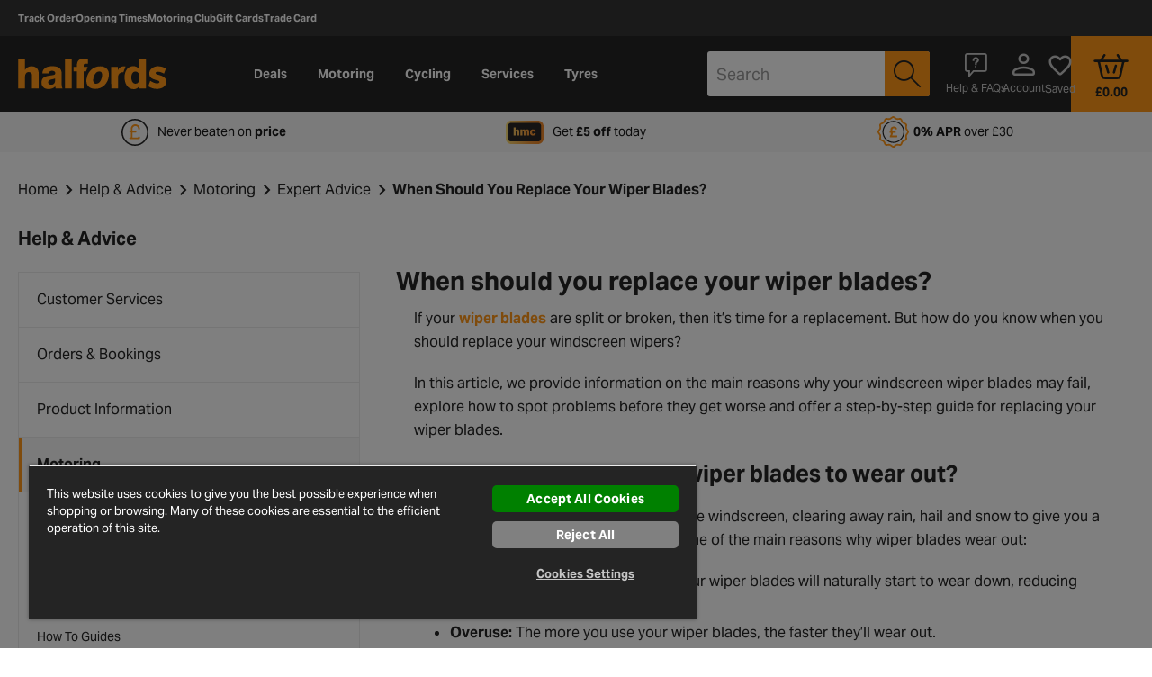

--- FILE ---
content_type: text/javascript
request_url: https://www.halfords.com/on/demandware.static/Sites-halfords-uk-Site/-/en_GB/v1769216911772/js/content.bundle.js
body_size: 14387
content:
(window.webpackJsonp=window.webpackJsonp||[]).push([[15],{292:function(e,t,i){"use strict";i.r(t),i.d(t,"default",(function(){return r}));var n=i(456),o=i.n(n),r=(function(e){function t(){return e.apply(this,arguments)||this}return o()(t,e),t.prototype.init=function(){var t=this;e.prototype.init.call(this),this.onChild("contentSearchForm","search.suggestions",(function(e){var i=e.url,n=e.searchPhrase;t.callFnForId("suggestionsContainer","loadSuggestions",{url:i,searchPhrase:n})}))},t})(i(36).default)},293:function(e,t,i){"use strict";i.r(t),i.d(t,"default",(function(){return a}));var n=i(456),o=i.n(n),r=i(1),s=i(73),a=(function(e){function t(){return e.apply(this,arguments)||this}o()(t,e);var i=t.prototype;return i.init=function(){e.prototype.init.call(this);var t=r.default.getParameterValueFromUrl("q");t&&this.$searchInputField.val(t)},i.closeSuggestions=function(){this.callFnForId("suggestionsContainer","hide")},i.onSuggest=function(e){var t=this.$searchInputField.val();if(t.length&&!(t.length<3)&&e===t){var i=this.$el.find(".js-top-folder-id").val(),n=r.default.appendParamToURL(this.config.suggestionsUrl,"q",t);n=r.default.appendParamToURL(n,"fdid",i),this.emitter.emit("search.suggestions",{url:n,searchPhrase:t})}},t})(s.default)},294:function(e,t,i){"use strict";i.r(t),i.d(t,"default",(function(){return s}));var n=i(456),o=i.n(n),r=i(458),s=(i(461),(function(e){function t(){return e.apply(this,arguments)||this}return o()(t,e),t.prototype.init=function(){var t=this;e.prototype.init.call(this),this.event("click",".js-toggle-hamburger",(function(e,i){i.stopPropagation(),t.callFnForId("businessHeaderMenu","toggleActivation")}))},t})(r.a))},295:function(e,t,i){"use strict";i.r(t),i.d(t,"default",(function(){return c}));var n,o=i(456),r=i.n(o),s=i(458),a=i(9),l=i(5),c=(i(490),(function(e){function t(){return e.apply(this,arguments)||this}r()(t,e);var o=t.prototype;return o.init=function(){var t=this;e.prototype.init.call(this),this.initEvents(),this.eventMgr("common.resize",this.initEvents),this.eventMgr("screenDetector.deviceChange",(function(){t.$el.hasClass("b-business__nav--active")&&!l.l()&&t.toggleActivation()})),this.event("click",".js-close-nav",this.closeNav),this.eventMgr("common.outsideClick",(function(e){var i=e.target;a.a.hasTouch&&i===t.$el[0]&&t.closeNav()}))},o.initEvents=function(){a.a.hasTouch&&this.initTouchEvents()},o.initTouchEvents=function(){var e=this;i.e(18).then(i.t.bind(null,604,7)).then((function(e){n=e.default})).then((function(){e.initHammer()}))},o.initHammer=function(){var e=this;this.hammerInited||(new n.Manager(this.$el[0],{touchAction:"auto",inputClass:n.TouchInput,recognizers:[[n.Swipe,{direction:n.DIRECTION_HORIZONTAL}]]}).on("swipeleft",(function(){e.closeNav()})),this.hammerInited=!0)},o.toggleActivation=function(){this.$el.toggleClass("b-business__nav--active")},o.closeNav=function(e,t){t&&t.stopPropagation(),a.a.hasTouch&&this.toggleActivation()},t})(s.a))},296:function(e,t,i){"use strict";i.r(t),i.d(t,"default",(function(){return a}));var n=i(456),o=i.n(n),r=i(458),s=i(460),a=(function(e){function t(){return e.apply(this,arguments)||this}o()(t,e);var i=t.prototype;return i.init=function(){e.prototype.init.call(this),this.onChild("modal-show","click",this.callModal)},i.callModal=function(e){var t=this.config.modalTitle,i=e.$el.find(".js-modal-content").html();this.showModal({html:i,title:t})},i.closeVideoPDPModal=function(){var e=$(".modal-body iframe");e.attr("src",e.attr("src"))},i.showModal=function(e){var t=this,i=e.html,n=e.title;s.default.show({html:i,options:{title:n,wrapperClass:"modal-fullscreen__mobile p-0",contentClass:"bg-white border-radius b-ecp-recommended--mobile-round-top",headerClass:"b-ecp-recommended--content-top",innerClass:"b-ecp-recommended--content--fitment_details",footerClass:"b-ecp-recommended--footer border-radius--footer",bodyClass:"pb-80 pt-20",isSlideOut:"right",closeCallback:function(){t.closeVideoPDPModal(),t.$el.find(".js-modal").remove()}}})},t})(r.a)},329:function(e,t,i){"use strict";i.r(t),i.d(t,"default",(function(){return d}));var n=i(456),o=i.n(n),r=i(458),s=i(488),a="script.js-disposal-fee-model",l=".js-open-disposal-fee-modal",c=".js-open-disposal-fee-modal-checkbox",d=(function(e){function t(){return e.apply(this,arguments)||this}o()(t,e);var i=t.prototype;return i.init=function(){e.prototype.init.call(this),this.bindModalEvents()},i.bindModalEvents=function(){this.bindEvent(l,"click",this.handleOpenModalClick.bind(this)),this.bindEvent(c,"click",this.handleUpdateDisposalFee.bind(this))},i.bindEvent=function(e,t,i){$(e).off(t).on(t,i)},i.handleOpenModalClick=function(e){this.loadTileModel(e.currentTarget.dataset.shipmentType),this.emitter.emit("show.disposalFeeModal",this.model,!1,!0)},i.handleUpdateDisposalFee=function(e){var t=e.currentTarget.dataset.shipmentType,i=e.currentTarget.dataset.isOptedOutTyreDisposalFee||"false";this.loadTileModel(t),this.updateDisposalFee(t,!e.target.checked,i)},i.initializeCheckboxes=function(e){var t=this;e.forEach((function(e){t.initializeCheckbox(e)}))},i.initializeCheckbox=function(e){if(this.model=this.findTileModelByShipmentType(e),this.model){var t=this.model.isOptedOutTyreDisposalFee;$('[data-id="optionalItem_'+this.model.type+'"]').each((function(){$(this).prop("checked",!t)}))}},i.loadTileModel=function(e){this.model=this.findTileModelByShipmentType(e)},i.updateDisposalFee=function(e,t,i){if(!(i===t)){var n={shipmentType:e,isOptOutTyreDisposalFee:String(t),url:this.config.editDisposalFees,isPost:!0};s.a.showSkeleton(),this.emitter.emit("update.cart",n)}},i.findTileModelByShipmentType=function(e){var t=$(a),i=null;return t.each((function(t,n){var o=JSON.parse($(n).html());return o.type!==e||(i=o,!1)})),i},t})(r.a)},36:function(e,t,i){"use strict";i.r(t),i.d(t,"default",(function(){return r}));var n=i(456),o=i.n(n),r=(function(e){function t(){return e.apply(this,arguments)||this}return o()(t,e),t})(i(458).a)},38:function(e,t,i){"use strict";i.r(t),i.d(t,"default",(function(){return a}));var n=i(456),o=i.n(n),r=i(36),s=i(8),a=(function(e){function t(){return e.apply(this,arguments)||this}o()(t,e);var i=t.prototype;return i.init=function(){var t=this;e.prototype.init.call(this),this.$el.is("form")&&this.event("submit",this.onSubmit),this.eventMgr("submitter.submit."+this.id,this.submit),this.config.match&&Object(s.each)(this.config.match,(function(e,i){t.getById(e,(function(e){t.getById(i.field,(function(t){e.setMatchCmp(t,i)}))}))}))},i.submit=function(e){this.beforeSubmit(e),this.$el.find("[name="+e+"]").trigger("click")},i.beforeSubmit=function(){},i.onSubmit=function(e,t){var i=this;this.beforeSubmit();var n=this.$el.find("[type=submit]:focus");return!!(n.length>0&&n.data("skipValidation"))||this.isChildsValid((function(){i.emitter.emit("submit",e,t)}))},i.getFormFields=function(e,t){var i=this;return void 0===t&&(t={}),(e||this).eachChild((function(e){if(!(e.disabled||e.skipSubmission&&e.skipSubmission())){var n=e.getName&&e.getName();n&&(t[n]=e.getValue()),e.config.isFormContainer&&i.getFormFields(e,t)}})),t},i._checkChildsValid=function(e){var t=this,i=!0,n=!1;return(e=e||this).eachChild?((e||this).eachChild((function(e){Object(s.isFunction)(e.isValid)&&Object(s.isFunction)(e.validate)&&(i=i&&e.isValid(),e.validate().then((function(){n||e.isValid()||!e.setFocus||t.config.skipFocus||(n=!0,e.setFocus())}))),!e.config.isFormContainer||e.validate&&e.isValid||(i?i=t._checkChildsValid(e):t._checkChildsValid(e))})),i):i},i.isChildsValid=function(e){var t=this._checkChildsValid();return t&&"function"==typeof e&&e(),t},i.validate=function(){return this.isChildsValid()},i.isValid=function(){var e=!0;return this.eachChild((function(t){Object(s.isFunction)(t.isValid)&&!t.isValid()&&(e=!1)})),e},i.setFocus=function(){},t})(r.default)},40:function(e,t,i){"use strict";i.r(t),i.d(t,"default",(function(){return u}));var n=i(456),o=i.n(n),r=i(38),s=i(0),a=i(459),l=i(1),c=i(7),d=i(471),u=(i(472),i(468),(function(e){function t(){return e.apply(this,arguments)||this}o()(t,e);var i=t.prototype;return i.init=function(){e.prototype.init.call(this),this.event("click",'[type="submit"]',this.setAction),d.a.validateIfStoreAddress()},i.validateAddressRemote=function(e){this.callFnForId(this.config.fieldPrefix+"postalCode","validateRemote",(function(){e()})).then((function(t){t.length||e()}))},i.isChildsValid=function(t){var i=this;return e.prototype.isChildsValid.call(this,(function(){i.validateAddressRemote(t)}))},i.setAction=function(e){var t=this;this.actionName=$(e).attr("name"),setTimeout((function(){t.actionName=null}),100)},i.successAction=function(e){e.redirectUrl?a.a.redirect(e.redirectUrl):e.success&&this.emitter.emit("success.action",e)},i.highlightErrors=function(e){e=e||{},this.eachChildDeep((function(t){var i=t.getName&&t.getName();i&&e[i]?(t.setFocus(),t.setError(e[i])):t.id&&e[t.id]&&(t.setFocus(),t.setError(e[t.id]))}))},i.onSubmit=function(){var t=this;return(!d.a.isStoreAddressCheckEnabled()||"dwfrm_address_"!==this.config.fieldPrefix||!$(".address-form").find(".f-item__error").length)&&(this.config.skipAjax?e.prototype.onSubmit.call(this):!!this.actionName&&(this.recentActionName=this.actionName,this.config.errorContainerSelector&&this.$el.find(this.config.errorContainerSelector).html(""),this.isChildsValid((function(){if(d.a.isStoreAddressCheckEnabled()&&"dwfrm_address_"===t.config.fieldPrefix&&$(".address-form").find(".f-item__error").length)d.a.handleErrorMessage();else{c.a.show(t.$el,"",!1,[],t.config.submitSpinnerMessage);var e=t.getFormFields()||{};e[t.actionName]="true",t.toggleDisableLoginBtnState(),s.a.execute("service.form.submit",{url:t.$el.attr("action"),data:e}).then((function(e){e.success?t.successAction(e):(t.failAction(e),t.toggleDisableLoginBtnState(!1)),!e.success&&e.fields&&t.highlightErrors(e.fields)})).catch((function(e){var i=l.default.resolve(e,"redirectUrl")||l.default.resolve(e,"responseJSON.redirectUrl");a.a.redirect(t.config.failRedirectUrl||i)}))}})),!1))},i.failAction=function(e){e.errorMessage&&this.config.errorContainerSelector&&this.$el.find(this.config.errorContainerSelector).html(e.errorMessage)},i.toggleDisableLoginBtnState=function(e){void 0===e&&(e=!0);var t=this.$el.find(".b-my-account__button");t.length>0&&t.prop("disabled",e)},i.clearForm=function(){},t})(r.default))},447:function(e,t,i){"use strict";i.r(t);var n=i(456),o=i.n(n),r=i(40),s=i(1),a=i(460),l=i(0),c=i(457);l.a.registerAction("cycle2work.getEmployers",(function(e){return c.a.load({type:"GET",dataType:"json",url:e})})),l.a.registerAction("cycle2work.getDefinedBussiness",(function(e){return c.a.load({type:"GET",dataType:"json",url:e})})),l.a.registerAction("cycle2work.getEmployerlookup.form",(function(e){return c.a.load({type:"GET",dataType:"json",url:e,isCacheDisabled:!0})})),l.a.registerAction("cycle2work.createLead",(function(e){return c.a.load({type:"POST",dataType:"json",url:e.url,data:e.data})})),i.d(t,"default",(function(){return u}));var d=l.a.getEmitter("cycle2WorkEmployerLookup"),u=(function(e){function t(){return e.apply(this,arguments)||this}o()(t,e);var i=t.prototype;return i.init=function(){e.prototype.init.call(this),this.employerData=null,this.definedBusiness=null,this.getDefinedBusiness(),this.suggestionsDiv=this.$el.find(".js-suggestions"),this.suggestions=this.$el.find(".js-suggestions ul"),this.employerSelected=!1,this.employerFound=!1,this.toggleEmployerLookUp(),this.hideEmployerEmailField(),this.event("click",".js-c2w_employerLookupLink",this.renderEmployerLookupModal),this.event("keyup",".js-employerLookupForm",this.enableCTAButton),this.event("keyup",".js-employer_company input",this.getEmployerData),this.event("click",".js-employer-suggestion",this.selectSuggestedEmployer),this.event("click",".js-employer_cta",this.submitEmployerData),this.event("click",".js-invite-employer",this.displayEmployerEmailField),this.event("click",".js-employer_success_cta",this.closeModal)},i.closeModal=function(){a.default.close()},i.hideEmployerEmailField=function(){this.$el.find(".employer-email").hide().parent().addClass("f-item__required")},i.renderEmployerLookupModal=function(e){var t=this;this.employerLookUpAnalytics(e.text);var i=this.config.getFormUrl;i&&l.a.execute("cycle2work.getEmployerlookup.form",i).then((function(e){s.default.renderHandlebarsTemplate("components/C2WEmployerLookupModal",{lookupform:e}).then((function(e){t.showLookupModal(e)}))}))},i.showLookupModal=function(e){a.default.show({html:e,options:{innerClass:"modal-c2w-employer-lookup",wrapperClass:"modal-c2w-employer-lookup-wrapper",closeCallback:function(){a.default.clearClasses({innerClass:"modal-c2w-employer-lookup"})}}})},i.enableCTAButton=function(){var e=this.isElementVisible(this.$el.find(".employer-email"));!this.employerSelected&&e&&this.isValid()&&(this.employerSelected=!0);var t=this.employerSelected&&this.isValid();this.$el.find(".js-employer_cta").prop("disabled",!t),this.selectSuggestedEmployer()},i.isDefinedBusinessAccountExists=function(e){return this.definedBusiness.some((function(t){return t.accountName.toLowerCase()===e.toLowerCase()}))},i.showSuggestions=function(e){var t=this.$el.find(".employer-email"),i=this.employerData.employers,n="";if(this.suggestions.html(""),i.length>0){this.$el.find(".js-invitation").addClass("h-hidden");var o=i,r=Array.isArray(o),s=0;for(o=r?o:o[Symbol.iterator]();;){var a;if(r){if(s>=o.length)break;a=o[s++]}else{if((s=o.next()).done)break;a=s.value}var l=a,c=l.accountName,d=l.administrator,u=c.match(new RegExp(e,"i"));n+='<li><a data-administrator="'+d+'" class="js-employer-suggestion">'+(c=c.replace(u[0],"<strong>"+u[0]+"</strong>"))+"</a></li>"}this.suggestions.html(n),this.suggestionsDiv.show(),this.$el.find(".js-employer_company").closest(".f-item").addClass("employer-company"),t.find("input").val(""),t.hide()}else this.employerSelected=!1,this.enableCTAButton(),this.isElementVisible(t)||(this.suggestionsDiv.hide(),this.suggestions.html(""),this.$el.find(".js-invitation").removeClass("h-hidden"))},i.isElementVisible=function(e){return e.is(":visible")},i.selectSuggestedEmployer=function(e){var t=this.$el.find(".js-employer_company input"),i=this.$el.find(".js-employer_cta");e?(t.val(e.innerText),e.dataset.administrator&&i.data("c2w-apply","Halfords"===e.dataset.administrator?"online":"employer")):i.data("c2w-apply","invite"),this.employerSelected=!0,this.suggestionsDiv.hide(),this.suggestions.html("")},i.displayEmployerEmailField=function(){this.$el.find(".js-invitation").addClass("h-hidden"),this.$el.find(".employer-company").removeClass("employer-company"),this.$el.find(".employer-email").show()},i.getDefinedBusiness=function(){var e=this,t=""+this.$el.find(".js-employer_company input").data("defined-business-url");null!==t&&"undefined"!==t&&l.a.execute("cycle2work.getDefinedBussiness",t).then((function(t){e.definedBusiness=t.employers}))},i.performAjaxForEmployerData=function(e){var t=this,i=this.$el.find(".js-employer_company input").data("lookup-url")+"?company="+e+"&limit=";l.a.execute("cycle2work.getEmployers",i).then((function(i){i&&(t.employerData=i,t.showSuggestions(e))}))},i.getEmployerData=function(e){var t=e.value;t.length>2||this.isDefinedBusinessAccountExists(t)?this.performAjaxForEmployerData(t):(this.employerSelected=!1,this.suggestionsDiv.hide(),this.suggestions.html(""))},i.submitEmployerData=function(){this.createLead();var e=this.$el.find(".js-employer_cta").data("c2w-apply");this.$el.find({online:".js-c2w-online",employer:".js-c2w-employer",invite:".js-c2w-invite"}[e]).removeClass("h-hidden"),this.$el.find(".c2wEmployerLookupForm__wrapper").remove()},i.toggleEmployerLookUp=function(){"false"===window.c2wEmployerLookUp&&this.$el.find(".js-c2w_employerLookupLink").remove()},i.employerLookUpAnalytics=function(e){var t={eventLabel:e};d.emit("employerLookUp",t)},i.createLead=function(){var e=this.$el.find(".js-employer_cta").data("create-lead"),t={email:this.$el.find(".js-cycle2Work-employer-lookup__email .js-input_field").val(),company:this.$el.find(".js-employer_company .js-input_field").val(),name:this.$el.find(".js-cycle2Work-employer-lookup__name .js-input_field").val(),hr_email:this.$el.find(".js-companyemail .js-input_field").val(),consent_given:this.$el.find(".js-consent input").is(":checked")};t.company_found=!t.hr_email,l.a.execute("cycle2work.createLead",{url:e,data:t})},t})(r.default)},457:function(e,t,i){"use strict";var n=i(0),o=i(1),r=i(459),s=i(7),a=[];function l(e){(e=e||{}).redirectUrl&&r.a.redirect(e.redirectUrl)}function c(e,t){var i="";return t&&(i=JSON.stringify(t)),e+i}function d(e,t){var i=a[e];return i?(setTimeout((function(){t.skipHidePreloader||n.a.once("componentmgr.updated",(function(){return s.a.hide(!0)})),n.a.execute("componentmgr.update")}),50),i.then((function(e){return t.callback&&t.callback(e),e}))):null}var u="",h="",f={setCurrentToken:function(e,t){u=e,h=t},getJson:function(e){if(e.url=o.default.toAbsoluteUrl(e.url),!e.url)return $.Deferred().reject();var t=c(e.url,e.data),i=d(t,e);if(i)return i;var r=$.ajax({dataType:e.dataType||"json",type:e.type||"GET",contentType:e.contentType||"application/json",url:e.url,async:void 0===e.async||null===e.async||e.async,data:e.data||{},statusCode:{401:function(e){l(e.responseJSON)}}}).done((function(t){e.callback&&e.callback(t)})).fail((function(t,i){"parsererror"===i&&window.alert("Bad response - parser error!"),e.callback&&e.callback(null)})).always((function(){e.skipHidePreloader||n.a.once("componentmgr.updated",(function(){return s.a.hide(!0)}))}));return("POST"!==e.type&&!e.isCacheDisabled||e.isCacheEnabled)&&(a[t]=r),r},load:function(e){var t=e.url,i=e.type,r=e.dataType,f=e.data,p=e.contentType,m=e.headers,g=e.target,v=e.callback,y=e.skipHidePreloader,b=e.isCacheDisabled,C=e.isCacheEnabled,k=o.default.toAbsoluteUrl(t);if(!k)return $.Deferred().reject();var w=c(k,f),S=d(w,e);if(S)return S;var E={type:i||"GET",dataType:r||"html",url:k,data:f,xhrFields:{withCredentials:!0},statusCode:{401:l},headers:m||{},contentType:p};u&&h&&"POST"===i&&f&&!f[u]&&(f[u]=h);var j=$.ajax(E).done((function(e){g&&$(g).empty().html(e),v&&v(e)})).fail((function(e,t){"parsererror"===t&&window.alert("Bad response - parser error!"),v&&v(null,t)})).always((function(){y||n.a.once("componentmgr.updated",(function(){s.a.hide(!0)}))}));return"POST"===i||b&&!C||(a[w]=j),j}};t.a=f},458:function(e,t,i){"use strict";i.d(t,"a",(function(){return a}));var n=i(465),o=i.n(n),r=i(0),s=function(){},a=(function(){function e(e,t){var i=this;void 0===t&&(t={}),this.$el=e,this.cmpName=$.trim(e.data("cmp")),this.isDestroyed=!1,this.$el.data("cmp-instance",this),this.config=this.getConfig(e,t),this.disposables=void 0,this.parentHandler=s,this.items=[],this.emitter={emit:function(){for(var e=arguments.length,t=new Array(e),n=0;n<e;n++)t[n]=arguments[n];return i.eventHandler.apply(i,[i].concat(t))},on:function(){for(var e=arguments.length,t=new Array(e),n=0;n<e;n++)t[n]=arguments[n];return i.onChild.apply(i,[i.id].concat(t))}},this.config.cmpId?this.id=this.config.cmpId:(this.$el.attr("id")&&(this.id=this.$el.attr("id")),!this.id&&this.config.id&&(this.id=this.config.id)),this.initShown()}o()(e,[{key:"configDefault",get:function(){return{}}}]);var t=e.prototype;return t.initShown=function(){this.$el.hasClass("h-hidden")&&(this.config.hidden=!0),this.shown=!this.config.hidden},t.getConfig=function(e,t){var i=this;if(void 0===t&&(t={}),e instanceof jQuery&&(e=e[0]),"function"!=typeof e.getAttribute)return Object.assign({},this.configDefault,t);var n=e.getAttribute("data-json-config");if(n){try{n=JSON.parse(n)}catch(e){console.error(e),n={}}t=Object.assign(t,n)}return e.getAttributeNames().forEach((function(n){if("string"==typeof n&&n.indexOf("data-")>-1){var o=e.getAttribute(n);"string"==typeof o&&(t[i.camelCase(n.replace("data-",""))]=i.getData(o))}})),Object.assign({},this.configDefault,t)},t.camelCase=function(e){return e.replace(/^-ms-/,"ms-").replace(/-([a-z])/g,(function(e,t){return t.toUpperCase()}))},t.getData=function(e){if("true"===e)return!0;if("false"===e)return!1;if("null"===e)return null;if("undefined"!==e){if(e===+e+"")return+e;if(/^(?:\{[\w\W]*\}|\[[\w\W]*\])$/.test(e))try{return JSON.parse(e)}catch(e){}return e}},t.onChild=function(e,t,i){this.childEventsID||(this.childEventsID=[]),this.childEventsID.push({childID:e,eventName:t,fn:i})},t.onChilds=function(e,t,i){this.childEventsClass||(this.childEventsClass=[]),this.childEventsClass.push({childClass:e,eventName:t,fn:i})},t.eventHandler=function(e,t){for(var i=this,n=arguments.length,o=new Array(n>2?n-2:0),r=2;r<n;r++)o[r-2]=arguments[r];this.childEventsID&&this.childEventsID.forEach((function(n){n.childID!==e.id&&"*"!==n.childID||n.eventName!==t||n.fn.apply(i,o)})),this.childEventsClass&&this.childEventsClass.forEach((function(n){e instanceof n.childClass&&n.eventName===t&&n.fn.apply(i,o)})),this.parentHandler&&this.parentHandler.apply(this,[e,t].concat(o))},t.init=function(){this.toggle(!this.config.hidden),this.$el.addClass("b-cmp__loaded").removeClass("b-cmp___loading")},t.destroy=function(){this.destroyEvents();for(var e=0;e<this.items.length;++e){var t=this.items[e];t&&"function"==typeof t.destroy&&t.destroy()}this.items=void 0,this.$el.data("cmp-instance",null),this.$el=void 0,this.isDestroyed=!0},t.isBindedToDom=function(){for(var e=this.$el[0];e;){if("HTML"===e.tagName)return!0;e=e.parentElement}return!1},t.loadDependencies=function(e){window.loadedLibs||(window.loadedLibs={}),"css"in e&&e.css.map((function(e){window.loadedLibs.url||($("head").append('<link rel="stylesheet" type="text/css" href="'+e+'">'),window.loadedLibs.url=e)}));var t=$.Deferred(),i=e.js.map((function(e){return window.loadedLibs.url||(window.loadedLibs.url=$.getScript(e)),window.loadedLibs.url}));return $.when.apply($,i).done((function(){t.resolve()})),t},t.event=function(e,t,i,n){var o=this,r=function(){return"function"==typeof i?i.apply(o,[this].concat(Array.prototype.slice.call(arguments))):""};return"function"==typeof t&&"function"!=typeof i?(n=i||o.$el,i=t,n.on(e,r),this.regDisposable((function(){r&&(n.off(e,r),r=void 0)}))):((n=n||o.$el).on(e,t,r),this.regDisposable((function(){r&&(n.off(e,t,r),r=void 0)}))),o},t.regDisposable=function(e){this.disposables||(this.disposables=[]),this.disposables.push(e)},t.eventMgr=function(e,t){t=t.bind(this),r.a.on(e,t),this.regDisposable((function(){t&&(r.a.off(e,t),t=void 0)}))},t.callFnForId=function(e,t){for(var i=arguments.length,n=new Array(i>2?i-2:0),o=2;o<i;o++)n[o-2]=arguments[o];return this.getById(e,(function(e){return e[t].apply(e,n)}))},t.callFnForFirstId=function(e,t){if(!e||!this.items)return null;for(var i=0;i<this.items.length;++i){var n=this.items[i];if(n.id===e){t.call(this,n);break}n.callFnForFirstId(e,t)}return Promise.resolve()},t.getAllItems=function(){return this.items},t.getById=function(e,t,i){if(void 0===i&&(i=[]),!e||!this.items)return null;for(var n=0;n<this.items.length;++n){var o=this.items[n];o.id===e&&i.push(t.call(this,o)),o.getById(e,t,i)}return Promise.all(i)},t.getByIdOptimized=function(e,t){if(!e||!this.items||!this.$el)return null;var i=this,n=this.$el.find('[data-cmp-id="'+e+'"]'),o=$.map(n,(function(e){return t.call(i,$(e).data("cmpInstance"))}));return Promise.all(o)},t.eachChild=function(e){return this.items.map((function(t){return e(t)}))},t.eachChildDeep=function(e){for(var t=0;t<this.items.length;++t){var i=this.items[t];i&&(e(i),i.eachChildDeep(e))}},t.hide=function(){this.shown&&(this.$el.addClass("h-hidden"),this.shown=!1)},t.show=function(){this.shown||(this.$el.removeClass("h-hidden"),this.shown=!0)},t.toggle=function(e){this[(void 0!==e?e:!this.shown)?"show":"hide"]()},t.isHidden=function(){return!this.shown},t.isShown=function(){return this.shown},t.callFnForEachId=function(e,t){for(var i=arguments.length,n=new Array(i>2?i-2:0),o=2;o<i;o++)n[o-2]=arguments[o];this.eachChildDeep((function(i){i.id===e&&i[t].apply(i,n)}))},t.on=function(e,t){return this.emitter.on(e,t)},t.destroyEvents=function(){this.disposables&&(this.disposables.forEach((function(e){return e()})),this.disposables=void 0),this.childEventsID=void 0},e})()},459:function(e,t,i){"use strict";t.a={redirect:function(e){setTimeout((function(){window.location.href=e}),0)},openNewTab:function(e){setTimeout((function(){window.open(e,"_blank")}),0)},refresh:function(){setTimeout((function(){window.location.hash?window.location.reload():window.location.assign(window.location.href.split("#")[0])}),500)}}},460:function(e,t,i){"use strict";i.r(t);i(477);var n=i(457),o={show:function(e){this.create(e),this.getContent(e)},create:function(e){var t,i;this.removeOpenModals("js-sticky-modal","js-modal"),i=0===(t="string"==typeof e.target?"#"===e.target.charAt(0)?$(e.target):$("#"+e.target):e.target instanceof $?e.target:$("#modal-container")).length&&"string"==typeof e.target?"#"===e.target.charAt(0)?e.target.substr(1):e.target:"#modal-container".substring(1),t.length&&(t.hasClass("js-modal")||t.children(".js-modal").length)||this.getTemplate(i,e).appendTo(0===t.length?"body":t),this.$container=$("#modal-container")},removeOpenModals:function(){for(var e=arguments.length,t=new Array(e),i=0;i<e;i++)t[i]=arguments[i];if(t.length){var n=!1;t.forEach((function(e){var t=$("."+e);if(t.length){if(t.hasClass("b-my-account__existing-login"))return;t.remove(),n=!0}})),n&&this.clearBodyScrolling()}},getTemplate:function(e,t){return $("<div class='modal fade js-modal' id="+e+"\n        "+(t.suppressTabindex?"":'tabindex="-1"')+" role='dialog' aria-labelledby='modal-title' aria-hidden='true'>\n        <div class='modal-dialog modal__dialog modal__dialog_centered js-modal-dialog' role=\"document\">\n            <div class='modal-content modal__content js-modal-content'>\n                <div class='modal-header modal__header js-modal-header'>\n                    <h5 class='modal-title modal__title js-modal-title' id=\"modal-title\"></h5>\n                    <button type=\"button\" class=\"modal__close close js-default-btn\" data-dismiss=\"modal\" aria-label=\"Close\">\n                        <span aria-hidden=\"true\">&times;</span>\n                    </button>\n                </div>\n                <div class='modal-body modal__body js-modal-body\n                    "+(t&&t.options&&t.options.isStretchedModalBody?"d-flex flex-column flex-fill":"")+"'>\n                </div>\n                <div class='modal-footer modal__footer js-footer'></div>\n            </div>\n        </div>\n    </div>")},getContent:function(e){var t=this;e.url?n.a.load({url:e.url,data:e.data,isCacheDisabled:e.options&&e.options.isCacheDisabled,callback:function(i){e.content=i,t.openModal(e)}}):e.html&&this.openModal(e)},openModal:function(e){var t=e.content||e.html;t&&(this.$container.find(".js-modal-body").html(t),e.options&&this.setOptions(e.options),this.createButtons(e.buttons),e.backButton&&this.createBackButton(e.backButton),this.$container.modal(e.options),"function"==typeof e.callback&&e.callback())},setOptions:function(e){var t=e.title?e.title:"";e.titleIcon&&(t='<i class="modal__title-icon '+e.titleIcon+'"></i> '+t),this.$container.find(".js-modal-title").html(t),e.wrapperClass&&this.$container.closest(".js-modal").addClass(e.wrapperClass),e.isStickyModal&&this.$container.closest(".js-modal").addClass("js-sticky-modal"),e.innerClass&&this.$container.find(".js-modal-dialog").addClass(e.innerClass),e.titleReplace&&this.$container.find(".js-modal-title").replaceWith(e.titleReplace),e.contentClass&&this.$container.find(".js-modal-content").addClass(e.contentClass),e.contentStyle&&this.$container.find(".js-modal-content").attr("style",e.contentStyle),e.headerClass&&this.$container.find(".js-modal-header").addClass(e.headerClass),e.titleClass&&this.$container.find(".js-modal-title").addClass(e.titleClass),e.bodyClass&&this.$container.find(".js-modal-body").addClass(e.bodyClass),e.footerClass&&this.$container.find(".js-footer").addClass(e.footerClass),e.topButtonClass&&this.$container.find(".js-default-btn").addClass(e.topButtonClass),e.hideTopButton&&this.$container.find(".js-default-btn").hide(),e.closeCallback&&this.$container.one("hidden.bs.modal",(function(){e.closeCallback()})),e.bodyScrolling&&$("body").addClass("modal-scrolling"),e.componentData&&(this.$container.find(".js-modal-content").attr("data-cmp",e.componentData.cmp),this.$container.find(".js-modal-content").attr("data-cmp-id",e.componentData.cmpId),e.componentData.cmpTemplate&&this.$container.find(".js-modal-content").attr("data-template",e.componentData.cmpTemplate)),e.isSlideOut&&("bottom"===e.isSlideOut?this.$container.find(".js-modal-dialog").addClass("modal-dialog-slideout bottom"):this.$container.find(".js-modal-dialog").addClass("modal-dialog-slideout "+("left"===e.isSlideOut?"left":"right"))),e.customHeaderContent&&this.$container.find(".js-modal-title").after(e.customHeaderContent)},createButtons:function(e){var t=this,i=this.$container.find(".js-footer");e&&e.length>0?(i.empty(),i.show(),e.forEach((function(e){e.onClick="function"==typeof e.onClick?e.onClick:function(){};var n=t.$container.find(e.appendToClass),o=$("<button type='button' class='"+(e.class||"")+"'>"+e.text+"</button>").appendTo(n.length?n:i).on("click",e.onClick);e.disabled&&o.attr("disabled","disabled")}))):i.hide()},createBackButton:function(e){var t=this.$container.find(".js-modal-header");e&&!$(".b-modal__back-btn").length&&(e.onClick="function"==typeof e.onClick?e.onClick:function(){},$("\n            <div class='align-items-center b-modal__back-btn'>\n                <button type='button' class='b-modal__back-btn--btn "+(e.class||"")+"'>\n                    <span class='b-modal__back-btn--icon' aria-hidden='true'>&nbsp;</span>\n                </button>\n                <span class='b-modal__back-btn--text'>"+e.text+"</span>\n            </div>\n        ").prependTo(t).on("click",e.onClick))},close:function(e){this.$container&&("function"==typeof e&&this.$container.one("hidden.bs.modal",(function(){e()})),this.$container.modal("hide"),this.clearBodyScrolling())},clearClasses:function(e){e.wrapperClass&&this.$container.closest(".js-modal").removeClass(e.wrapperClass),e.isStickyModal&&this.$container.closest(".js-modal").removeClass("js-sticky-modal"),e.innerClass&&this.$container.find(".js-modal-dialog").removeClass(e.innerClass),e.contentClass&&this.$container.find(".js-modal-content").removeClass(e.contentClass),e.headerClass&&this.$container.find(".js-modal-header").removeClass(e.headerClass),e.titleClass&&this.$container.find(".js-modal-title").removeClass(e.titleClass),e.bodyClass&&this.$container.find(".js-modal-body").removeClass(e.bodyClass),e.footerClass&&this.$container.find(".js-footer").removeClass(e.footerClass),e.topButtonClass&&this.$container.find(".js-default-btn").removeClass(e.topButtonClass),e.bodyScrolling&&$("body").removeClass("modal-scrolling"),e.componentData&&(this.$container.find(".js-modal-content").removeAttr("data-cmp"),this.$container.find(".js-modal-content").removeAttr("data-cmp-id"),e.componentData.cmpTemplate&&this.$container.find(".js-modal-content").removeAttr("data-template")),e.isSlideOut&&("bottom"===e.isSlideOut?this.$container.find(".js-modal-dialog").removeClass("modal-dialog-slideout bottom"):this.$container.find(".js-modal-dialog").removeClass("modal-dialog-slideout "+("left"===e.isSlideOut?"left":"right")))},dispose:function(){this.$container&&this.$container.modal("dispose")},clearBodyScrolling:function(){$("body").removeClass("modal-scrolling")}};t.default=o},461:function(e,t,i){"use strict";i.r(t),function(e){i.d(t,"default",(function(){return d}));var n=i(1),o=i(0),r=i(9),s=i(8),a=i.n(s);e.$=a.a,e.jQuery=a.a;var l=o.a.getEmitter("scroll"),c=!1,d=(function(){function e(){}return e.init=function(){this.$scrollElement=a()("html, body"),this.$window=a()(window),this.attachScroll(),this.headerSection=a()(".js-header-container")},e.scrollTo=function(e,t,i,n){var o=this;void 0===n&&(n=500);var r,s="object"==typeof e;if(!(c||s&&!e.length)){if(c=!0,r=s?e.offset().top:e,(r-=this.headerSection.height()||0)<0&&(r=0),"number"==typeof t&&0===t)return this.$scrollElement.scrollTop(e),void(c=!1);this.$scrollElement.animate({scrollTop:r},{duration:n,complete:function(){c=!1,!i&&s&&r!==e.offset().top-o.headerSection.height()?o.scrollTo(e,t,!0,n):"function"==typeof t&&t()}})}},e.scrollToInModal=function(e,t,i,n){if(void 0===n&&(n=500),!c&&e.length&&t.length){c=!0;var o=this.getScrollToInModalOffset(e,t);t.animate({scrollTop:o},{duration:n,complete:function(){c=!1,"function"==typeof i&&i()}})}},e.getScrollToInModalOffset=function(e,t){var i=e.offset().top,n=t[0].offsetTop;return i-t[0].scrollTop-n-a()(document).scrollTop()},e.getScrollTop=function(){return this.$window.scrollTop()},e.attachScroll=function(){var e=this,t=0,i=n.default.throttle((function(){l.emit("do",{direction:e.getScrollTop()>t?"down":"up",scrollTop:e.getScrollTop()}),t=e.getScrollTop()}),20);r.a.passiveEvents?(window.addEventListener("scroll",i,{passive:!0}),window.addEventListener("touchmove",i,{passive:!0})):this.$window.on("scroll touchmove",i),setTimeout(i,50)},e})();d.init()}.call(this,i(6))},466:function(e,t,i){"use strict";var n,o,r,s,a,l,c,d=i(0),u=i(1),h=!1,f=new Promise((function(e){n=e})),p=new Promise((function(e,t){o=e,r=t}));window.gMapsCallback=function(){a=window.google.maps,s=new a.Geocoder,n()};var m=function(e){var t=e.apiKey,i=e.googleApiLibraries;if(!1===h){var n="https://maps.googleapis.com/maps/api/js";n=u.default.appendParamsToUrl(n,{key:t,libraries:i||"geometry",callback:"gMapsCallback"});var o=document.createElement("script");o.src=n,o.type="text/javascript",$("body").append(o),h=!0}return f},g=function(e){return o(e.coords)},v=function(){return r({isGeolocationDisabled:!0})},y=function(e){return new Promise((function(t,i){var n=(function(e){var t={};return e.value&&(t.address=e.value),e.address&&(t.address=e.address),(e.latitude||e.longitude)&&(t.location={lat:e.latitude,lng:e.longitude}),e.componentRestrictions&&(t.componentRestrictions=e.componentRestrictions),t})(e);s.geocode(n,(function(e,n){n===a.GeocoderStatus.OK?t(e):i(n)}))}))},b=function(){l&&l.isOpen()&&l.close()},C=function(e){var t=function(){for(var t=arguments.length,i=new Array(t),n=0;n<t;n++)i[n]=arguments[n];return i.map((function(t){var i=e.find((function(e){return~e.types.indexOf(t)?e:null}));return i?i.long_name:""})).filter((function(e){return e})).join(" ")};return Promise.resolve({address1:t("street_number","route"),address2:"",city:t("postal_town"),county:t("administrative_area_level_2"),postalCode:t("postal_code")})};d.a.registerAction("google.api",m),d.a.registerAction("google.init.map",(function(e){return m({apiKey:e.apiKey,googleApiLibraries:e.googleApiLibraries}).then((function(){return new a.Map(e.$el,{zoom:e.zoom||6,fullscreenControl:!1,streetViewControl:!1,mapTypeControl:!1,styles:e.mapStyle,gestureHandling:e.isStaticMap?"none":"cooperative",zoomControl:!e.isStaticMap,zoomControlOptions:{position:a.ControlPosition.RIGHT_TOP}})}))})),d.a.registerAction("google.create.markers",(function(e){return new Promise((function(t){t(new a.Marker({position:new a.LatLng(e.lat,e.lng),map:e.map,optimized:!1,icon:{url:e.icon,scaledSize:new a.Size(e.iconWidth||30,e.iconHeight||40)}}))}))})),d.a.registerAction("google.init.autocomplete",(function(e){return Promise.resolve(new a.places.Autocomplete(e.input,e.options))})),d.a.registerAction("google.get.user.location",(function(){return navigator.geolocation?navigator.geolocation.getCurrentPosition(g,v,{timeout:5e3}):v(),p})),d.a.registerAction("google.geocode",y),d.a.registerAction("google.new.bounds",(function(){return b(),Promise.resolve(new a.LatLngBounds)})),d.a.registerAction("google.info.window",(function(e){var t=e.marker,n=e.content;return new Promise((function(e){i.e(29).then(i.t.bind(null,483,7)).then((function(e){c=e.default})).then((function(){l&&l.destroy(),(l=new c({marker:t,content:n,wrapperClass:"info-wrapper",closeOnMapClick:!1,openOnMarkerClick:!1,closeWhenOthersOpen:!0})).open(),e(l)}))}))})),d.a.registerAction("google.get.distance",(function(e){var t=new a.LatLng(e.startLat,e.startLng),i=new a.LatLng(e.storeLat,e.storeLng);return Promise.resolve(a.geometry.spherical.computeDistanceBetween(t,i)/1609.34)})),d.a.registerAction("google.info.window.close",(function(){return b(),Promise.resolve()})),d.a.registerAction("google.address.lookup",(function(e){return y(e).then((function(e){return C(e[0].address_components)}))})),d.a.registerAction("google.address.parse",C)},467:function(e,t,i){"use strict";var n=i(0),o=i(2),r=i.n(o),s=i(1),a=n.a.getEmitter("customerLocation");n.a.registerAction("location.changing.get",(function(){return Promise.resolve(r.a.get("isLocationChanged"))})),n.a.registerAction("location.changing.set",(function(e){return r.a.set("isLocationChanged",e),Promise.resolve()})),n.a.registerAction("location.cookie.get",(function(){var e=s.default.getEncryptedCookie("locationID");return Promise.resolve(e)})),n.a.registerAction("location.cookie.set",(function(e){var t=e.postcode,i=e.lat,n=e.lng;return window.OnetrustActiveGroups?s.default.setEncryptedCookie("locationID",JSON.stringify({postcode:t,lat:i,lng:n}),365):s.default.setEncryptedCookie("locationID",JSON.stringify({postcode:t,lat:i,lng:n}),3650),Promise.resolve().then((function(){a.emit("location.was.set")}))})),n.a.registerAction("location.postcode.set",(function(e){return window.OnetrustActiveGroups?s.default.setEncryptedCookie("locationID",JSON.stringify({postcode:e}),365):s.default.setEncryptedCookie("locationID",JSON.stringify({postcode:e}),3650),Promise.resolve()})),n.a.registerAction("location.save.preferred.garage",(function(e){return e&&e.isGarage&&(r.a.set("chosenGarageId",e.ID,{expires:3650,secure:!0,sameSite:"lax"}),r.a.set("vrnGarageBandCookieID",e.custom.storeBand,{expires:3650,secure:!0,sameSite:"lax"})),Promise.resolve()})),n.a.registerAction("location.get.preferred.garage.id",(function(){return Promise.resolve(r.a.get("chosenGarageId"))})),n.a.registerAction("location.get.preferred.garage.band",(function(){return Promise.resolve(r.a.get("vrnGarageBandCookieID"))})),n.a.registerAction("location.save.mobile.fitting.hub.id",(function(e){var t=e||"";return r.a.set("chosenMobileFittingHubId",t,{expires:3650}),Promise.resolve()})),n.a.registerAction("location.get.mobile.fitting.hub.id",(function(){return Promise.resolve(r.a.get("chosenMobileFittingHubId"))})),n.a.registerAction("location.save.mobile.fitting.hub.name",(function(e){var t=e||"";return r.a.set("chosenMobileFittingHubName",t,{expires:3650}),Promise.resolve()})),n.a.registerAction("location.get.mobile.fitting.hub.name",(function(){return Promise.resolve(r.a.get("chosenMobileFittingHubName"))})),n.a.registerAction("location.changing.country.code.set",(function(e){return window.OnetrustActiveGroups?s.default.setEncryptedCookie("countryCode",JSON.stringify({countryCode:e}),365):s.default.setEncryptedCookie("countryCode",JSON.stringify({countryCode:e}),3650),Promise.resolve()})),n.a.registerAction("location.changing.country.code.get",(function(){var e=s.default.getEncryptedCookie("countryCode");return Promise.resolve(e)}))},468:function(e,t,i){"use strict";var n=i(457),o=i(0),r=i(3),s=i(2),a=i.n(s),l=(i(466),i(467),i(1)),c=i(459),d=i(473),u=i(475);function h(e){l.default.setEncryptedLocalStorage("vrn-entry",JSON.stringify(e));var t=e.providerId;if(!t)for(var i=["Services","Tyres","ECP","Xchecker"],n=0;n<i.length;n++)if(e[i[n]]&&e[i[n]].model){t=i[n];break}var o=e[t]||{},r={vrn:e.vrn||o.vrm||o.vrn,vrm:e.vrn||o.vrm||o.vrn,providerId:t,engine:o.engine,make:o.make,fuel:o.fuel,motExpiryDate:o.motExpiryDate};e.ECP&&e.ECP.vehicleId&&(r.ECP={model:e.ECP.model,make:e.ECP.make,fuel:e.ECP.fuel,engine:e.ECP.engine,vrm:e.ECP.vrm,vehicleId:e.ECP.vehicleId}),l.default.setEncryptedCookie("vrn-entry",JSON.stringify(r),30)}var f=function(e){var t=(function(e){var t;e=e||{};try{t=l.default.getEncryptedLocalStorage("vrn-entry")||{}}catch(e){t={}}return e.providerId?(t[e.providerId]=e.infoObj,t.vrn=e.vrn||t.vrn):t=e,t})(e=e||{});h(t);var i=e.vrn||l.default.resolve(e,"infoObj.vrn");i&&l.default.setEncryptedCookie("vrn",i,30);var n=e.dateOfManufacture||l.default.resolve(e,"infoObj.dateOfManufacture");n&&a.a.set("dateOfManufacture",n,{expires:30,secure:!0,sameSite:"lax"}),a.a.set("vehicleCategory",e.vehicleCategory||"Car",{expires:30,secure:!0,sameSite:"lax"});var o=[];e.providerId&&l.default.resolve(e,"infoObj.vehicleId")&&o.push({providerId:e.providerId,vehicleId:e.infoObj.vehicleId}),Object.keys(e).forEach((function(t){e[t]&&e[t].vehicleId&&o.push({providerId:t,vehicleId:e[t].vehicleId})})),o.forEach((function(e){var t=u[e.providerId];t&&t.cookieEntry&&(a.a.set(t.cookieEntry,e.vehicleId,{expires:30,secure:!0,sameSite:"lax"}),a.a.set("cookiesProviderKey",t.cookieEntry,{secure:!0,sameSite:"lax"}))}));var r,s=null;return t.Services?r=t.Services:e.providerId&&(r=t[e.providerId]),r&&(s=d.a.getVariationAttrFromCarInfo(r)),a.a.set("vrnEngineSizeCookieID",s,{expires:30,secure:!0,sameSite:"lax"}),Promise.resolve()};var p=function(){for(var e in a.a.remove("vrn"),a.a.remove("vrn-entry"),a.a.remove("vrnEngineSizeCookieID"),a.a.remove("xcheckerAppliedFilters"),r.a.removeItem("vrn-entry"),u)u[e].cookieEntry&&a.a.remove(u[e].cookieEntry);return Promise.resolve()};o.a.registerAction("vrn.save.carinfo",f),o.a.registerAction("vrn.save.postcode",(function(e){return o.a.execute("google.geocode",{value:e}).then((function(t){if(t&&t.length){var i=t[0].geometry.location.lat(),n=t[0].geometry.location.lng();o.a.execute("location.cookie.set",{lat:i,lng:n,postcode:e})}else o.a.execute("location.postcode.set",e)})).catch((function(){o.a.execute("location.postcode.set",e)})),Promise.resolve()})),o.a.registerAction("vrn.get.carinfo",(function(e){try{var t;if(e=e||{},t=(function(){var e=null;return a.a.get("wecheck-vrn")&&(e=a.a.getJSON("wecheck-vrn"),a.a.remove("wecheck-vrn"),h(e)),e||(r.a.isLocalStorageAvailable()&&(e=l.default.getEncryptedLocalStorage("vrn-entry")),e||l.default.getEncryptedCookie("vrn-entry")&&(e={})),e})(),e.providerId){var i=t[e.providerId]||t[e.defaultProviderId],n=i&&i.vrm;return e.isManualDisabled&&!n?Promise.resolve({}):Promise.resolve(i||{})}return Promise.resolve(t.infoObj&&!t.providerId?t.infoObj:t)}catch(e){return Promise.resolve({})}})),o.a.registerAction("vrn.get.vrndata",(function(){var e=l.default.getEncryptedCookie("vrn");return Promise.resolve({vrn:e,vehicleCategory:a.a.get("vehicleCategory")})})),o.a.registerAction("vrn.get.vehicleid.cookie",(function(e){var t=null,i=u[e];return i&&i.cookieEntry&&(t=a.a.get(i.cookieEntry)),Promise.resolve(t)})),o.a.registerAction("vrn.cleanup",(function(){return a.a.remove("vrn"),a.a.remove("xcheckerAppliedFilters"),r.a.removeItem("vrn-entry"),Promise.resolve()})),o.a.registerAction("vrn.delete",p),o.a.registerAction("vrn.lookup",(function(e){var t=e.data,i=e.url,o=e.isCacheDisabled;return n.a.load({type:"POST",dataType:"json",data:t,url:i,isCacheDisabled:o}).then((function(e){return e.redirectUrl&&c.a.redirect(e.redirectUrl),e}))})),o.a.registerAction("vrn.get.user.carinfo",(function(e){var t=e.url;return n.a.load({type:"GET",dataType:"json",url:t,callback:function(e){var t,i={};e.garageStore&&(i=e.garageStore),e.retailStore&&(i=e.retailStore),o.a.execute("preferredstore.set",{storeModel:i});try{t=JSON.parse(e.vrnInfo)}catch(e){t=null}t&&t.vrn&&f(t)}})})),o.a.registerAction("vrn.get.xchecker.filter",(function(e){var t=e.categoryId;if(!t)return Promise.resolve(null);var i=a.a.getJSON("xcheckerAppliedFilters")||{},n=i&&i[t]||{};return Promise.resolve(n.value||null)})),o.a.registerAction("vrn.save.xchecker.filter",(function(e){var t=e.categoryId,i=e.name,n=e.value,o=e.label,r=a.a.getJSON("xcheckerAppliedFilters")||{};return r[t]={name:i,value:n,label:o},a.a.set("xcheckerAppliedFilters",JSON.stringify(r),{expires:30,secure:!0,sameSite:"lax"}),Promise.resolve()})),o.a.registerAction("vrn.remove.xchecker.filter",(function(){return a.a.remove("xcheckerAppliedFilters"),Promise.resolve()})),o.a.registerAction("vrn.save.guest.car.info",(function(){var e=a.a.get("vrn"),t=a.a.get("cookiesProviderKey"),i=t?a.a.get(t):null,n=r.a.getItem("vrn-entry");return e&&t&&i&&n&&(a.a.set("guestVrnInfo",e,{expires:30,secure:!0,sameSite:"lax"}),a.a.set("guestVehicleId",i,{expires:30,secure:!0,sameSite:"lax"}),r.a.setItem("guest-vrn-entry",n),p()),Promise.resolve()})),o.a.registerAction("vrn.save.profile.vrn",(function(e){var t=e.data,i=e.url;return n.a.load({type:"POST",dataType:"json",data:t,url:i,isCacheDisabled:!0})})),o.a.registerAction("vrn.remove.profile.vehicle",(function(e){var t=e.url;return n.a.load({type:"GET",dataType:"json",url:t,isCacheDisabled:!0}).then((function(e){return e.redirectUrl&&c.a.redirect(e.redirectUrl),e}))}))},471:function(e,t,i){"use strict";var n=i(0),o="true"===$(".js-store-address-validation").attr("data-is-store-check-enabled"),r={getFormMapping:function(){return{login:"dwfrm_address",profile:"dwfrm_address",shipping:"dwfrm_shipping_shippingAddress_addressFields",billing:"dwfrm_billing_addressFields"}},getFormMappingIndex:function(){for(var e=["personalDetailsEdit","shippingForm","billingForm"],t=["profile","shipping","billing"],i=0;i<e.length;i++)if($('[data-cmp="'+e[i]+'"]').length)return t[i];return"login"},getFormPrefix:function(){return this.getFormMapping()[this.getFormMappingIndex()]},isAddressFormVisible:function(){var e=$(".js-address-autocomplete");return e.length&&e.is(":visible")},isAddressField:function(e){var t=this.getFormPrefix(),i=[t,"_address1"].join(""),n=[t,"_city"].join(""),o=[t,"_postalCode"].join("");return e.cmpId&&(e.cmpId.includes(i)||e.cmpId.includes(n)||e.cmpId.includes(o))},validateIfStoreAddress:function(){var e=this,t=$('[data-cmp="personalDetailsEdit"]').length||$('[data-cmp="shippingForm"]').length||$('[data-cmp="billingForm"]').length;this.isStoreAddressCheckEnabled()&&t&&setTimeout((function(){if(e.isAddressFormVisible()){var t={parseErrorMessage:$(".js-store-address-validation").attr("data-validation-message")};n.a.execute("customer.address.validation",t)}}),1500)},handleErrorMessage:function(){var e=$(".js-store-address-validation").attr("data-validation-message"),t=$('[id$="_address1"]').closest(".f-item__required");if(!t.find(".f-item__alert").length){var i="<div role='alert' class='text-danger col-12 mb-10 f-item__alert'>\n                <html-blob>"+e+"</html-blob>\n            </div>";t.find(".f-type__input").after(i),t.addClass("f-item__error"),$(".b-button__primary.js-save-address, .b-billing__form-apply-btn").attr("disabled",!0)}},isStoreAddressCheckEnabled:function(){return o}};t.a=r},472:function(e,t,i){"use strict";var n=i(457),o=i(0);o.a.registerAction("service.get",(function(e){return n.a.load({type:e.method||"GET",url:e.url})})),o.a.registerAction("service.form.submit",(function(e){return n.a.load({type:e.method||"POST",url:e.url,dataType:"json",data:e.data,isCacheDisabled:!0})}))},473:function(e,t,i){"use strict";var n={1200:"LT1200",1800:"1200to1800",2500:"1800to2500",9999:"GE2500"};t.a={getEngineAttrValue:function(e){for(var t=Object.keys(this.getEngineMappingTable()),i=null,n=0;n<t.length;n++)if(+e<t[n]){i=this.getEngineMappingTable()[t[n]];break}return i},getNormalizeEngineSizeFromCarInfo:function(e){var t;return t=e&&e.vrm?e.engine:(t=/([\d]{1,})cc/g.exec(e.engine))?t[1]:t},getVariationAttrFromCarInfo:function(e){return this.getEngineAttrValue(this.getNormalizeEngineSizeFromCarInfo(e))},getEngineMappingTable:function(){return window.engineMappingTable?JSON.parse(window.engineMappingTable):n}}},475:function(e){e.exports={"ECP":{"id":"01","cookieEntry":"ecpVehicleId"},"Xchecker":{"id":"02","cookieEntry":"xcheckerVehicleId"},"Tyres":{"id":"03","cookieEntry":""},"TyresConfidence":{"id":"03","cookieEntry":""},"Services":{"id":"04","cookieEntry":"serviceVehicleId"},"BookingBug":{"id":"01"},"PACE":{"id":"02"},"MobileFitting":{"id":"03","companyId":"1"},"bookingTimesAPI":{"id":"04"}}},488:function(e,t,i){"use strict";var n={},o=!1;n.showSkeleton=function(e){void 0===e&&(e=!1);var t=document.querySelectorAll('[data-enable-skeleton="true"]');t.length&&(t.forEach((function(t){if(!("true"===t.dataset.skeletonFirstLoadOnly)||!o||e){var i=t.dataset.skeletonWidth||t.clientWidth+"px",n='\n            <div class="b-skeleton row" style="\n                height: '+(t.dataset.skeletonHeight||t.clientHeight+"px")+"; \n                width: "+i+"; \n                margin-top: "+(t.dataset.skeletonMarginTop||"0")+"; \n                margin-bottom: "+(t.dataset.skeletonMarginBottom||"0")+"; \n                margin-left: "+(t.dataset.skeletonMarginLeft||"0")+"; \n                margin-right: "+(t.dataset.skeletonMarginRight||"0")+"; \n                padding-top: "+(t.dataset.skeletonPaddingTop||"0")+"; \n                padding-bottom: "+(t.dataset.skeletonPaddingBottom||"0")+"; \n                padding-left: "+(t.dataset.skeletonPaddingLeft||"0")+"; \n                padding-right: "+(t.dataset.skeletonPaddingRight||"0")+';">\n                <div class="col-12">\n                    <div class="b-skeleton__line  placeholder-glow h-100"></div>\n                </div>\n            </div>';t.dataset.originalContent=t.innerHTML,t.innerHTML=n}})),o=!0)},n.removeSkeleton=function(){var e=document.querySelectorAll('[data-enable-skeleton="true"]');e.length&&e.forEach((function(e){e.dataset.originalContent&&(e.innerHTML=e.dataset.originalContent,delete e.dataset.originalContent)}))},n.__resetFirstLoadFlag=function(){o=!1},t.a=n},490:function(e,t,i){"use strict";var n=i(457),o=i(0);o.a.registerAction("common.getContent",(function(e){return n.a.load({url:e,skipHidePreloader:!0})})),o.a.registerAction("common.setConsentTracking",(function(e){var t=e.url,i=e.allow;return n.a.getJson({url:t,data:{consent:i}})}))},73:function(e,t,i){"use strict";i.r(t),i.d(t,"default",(function(){return a}));var n=i(456),o=i.n(n),r=i(38),s=i(1),a=(function(e){function t(){return e.apply(this,arguments)||this}o()(t,e);var i=t.prototype;return i.init=function(){e.prototype.init.call(this),this.$searchInputField=this.$el.find(".js-search-input-field"),this.actionUrl=this.$el.attr("action"),this.event("click",".js-close-search",this.manuallyCloseSearch),this.event("keyup",".js-search-input-field",this.onKeyUp),this.event("paste",".js-search-input-field",this.onKeyUp),this.event("focus",".js-search-input-field",this.onFocusSearch),this.eventMgr("scroll.do",this.onScroll)},i.onScroll=function(){this.isSearchFocused&&(this.$searchInputField.is(":visible")?this.$searchInputField.offset().top<window.pageYOffset&&this.blurSearch():this.blurSearch())},i.onFocusSearch=function(){this.isSearchFocused=!0},i.blurSearch=function(){this.$searchInputField.blur(),this.isSearchFocused=!this.isSearchFocused},i.setQueryToField=function(){var e=s.default.getParameterValueFromUrl("q");e&&this.$searchInputField.val(e)},i.onKeyUp=function(e,t){var i=this,n=t.keyCode||window.event.keyCode,o=e.value;if(o.length>0?$(".js-close-search").removeClass("h-hidden"):$(".js-close-search").addClass("h-hidden"),!(13===n||27===n||o&&this.lastValue===o)){if((8===n||46===n)&&o.length<3)return this.closeSuggestions(),this.emitter.emit("search.close.suggestions"),void(this.lastValue=o);this.lastValue=o,clearTimeout(this.timeout),this.timeout=setTimeout((function(){i.onSuggest(o)}),500)}},i.closeSuggestions=function(){},i.onPaste=function(e){var t=this;setTimeout((function(){var i=e.value;i&&t.lastValue===i||(t.lastValue=i,clearTimeout(t.timeout),t.timeout=setTimeout((function(){t.onSuggest(i)}),500))}),100)},i.onSuggest=function(e){var t=this.$searchInputField.val();if(t.length&&!(t.length<3)&&e===t){var i=s.default.appendParamToURL(this.config.suggestionsUrl,"q",t);this.emitter.emit("search.suggestions",{url:i,searchPhrase:t})}},i.onSubmit=function(t,i){var n=this.$searchInputField.val().trim();this.$searchInputField.val(n),n.length?(this.emitter.emit("search.redirect",{queryTerm:n,redirectURL:t.action,referringURL:location.href}),e.prototype.onSubmit.call(this)):i.preventDefault()},i.manuallyCloseSearch=function(){if(this.$el.hasClass("js-search-form-pwa-style")){this.$searchInputField.val("");var e=$.Event("keyup",{keyCode:46});this.$searchInputField.trigger(e)}else this.closeSearch(!0)},i.closeSearch=function(e){this.emitter.emit("search.close"),this.hide(),e&&this.emitter.emit("search.close.manually")},i.onShowSuggestions=function(){this.$el.find(".js-search-form-arrow").removeClass("h-hidden")},i.onHideSuggestions=function(){this.$el.find(".js-search-form-arrow").addClass("h-hidden")},t})(r.default)}}]);

--- FILE ---
content_type: text/javascript; charset=utf-8
request_url: https://p.cquotient.com/pebble?tla=bcrp-halfords-uk&activityType=viewPage&callback=CQuotient._act_callback0&cookieId=ab4VdHqmZJ7uaVSUycC2EtInmf&realm=BCRP&siteId=halfords-uk&instanceType=prd&referrer=&currentLocation=https%3A%2F%2Fwww.halfords.com%2Fmotoring%2Fadvice%2Fwhen-should-you-replace-wiper-blades.html&ls=true&_=1769297880008&v=v3.1.3&fbPixelId=__UNKNOWN__&json=%7B%22cookieId%22%3A%22ab4VdHqmZJ7uaVSUycC2EtInmf%22%2C%22realm%22%3A%22BCRP%22%2C%22siteId%22%3A%22halfords-uk%22%2C%22instanceType%22%3A%22prd%22%2C%22referrer%22%3A%22%22%2C%22currentLocation%22%3A%22https%3A%2F%2Fwww.halfords.com%2Fmotoring%2Fadvice%2Fwhen-should-you-replace-wiper-blades.html%22%2C%22ls%22%3Atrue%2C%22_%22%3A1769297880008%2C%22v%22%3A%22v3.1.3%22%2C%22fbPixelId%22%3A%22__UNKNOWN__%22%7D
body_size: 270
content:
/**/ typeof CQuotient._act_callback0 === 'function' && CQuotient._act_callback0([{"k":"__cq_uuid","v":"ab4VdHqmZJ7uaVSUycC2EtInmf","m":34128000},{"k":"__cq_seg","v":"0~0.00!1~0.00!2~0.00!3~0.00!4~0.00!5~0.00!6~0.00!7~0.00!8~0.00!9~0.00","m":2592000}]);